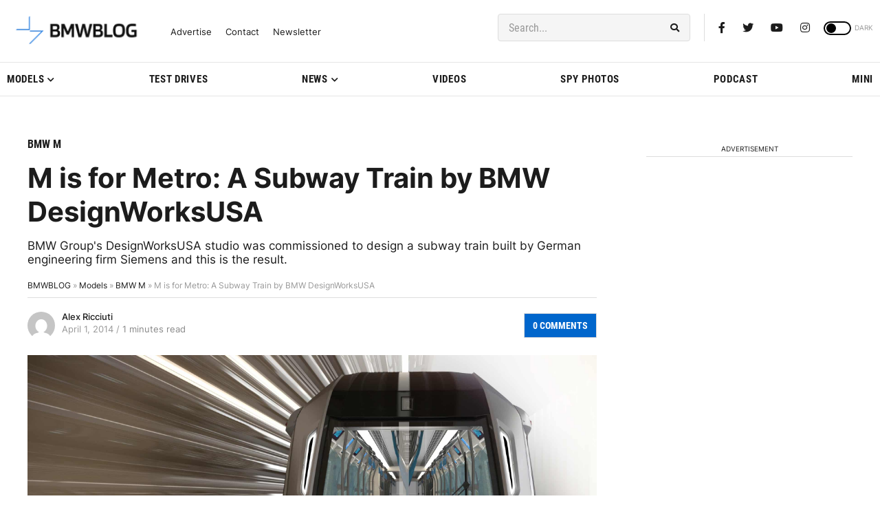

--- FILE ---
content_type: application/javascript; charset=UTF-8
request_url: https://bmwblog.disqus.com/count-data.js?1=122833%20https%3A%2F%2Fwww.bmwblog.com%2F%3Fp%3D122833&1=509645%20https%3A%2F%2Fwww.bmwblog.com%2F%3Fp%3D509645&1=509646%20https%3A%2F%2Fwww.bmwblog.com%2F%3Fp%3D509646&1=509650%20https%3A%2F%2Fwww.bmwblog.com%2F%3Fp%3D509650&1=509674%20https%3A%2F%2Fwww.bmwblog.com%2F%3Fp%3D509674&1=509702%20https%3A%2F%2Fwww.bmwblog.com%2F%3Fp%3D509702
body_size: 608
content:
var DISQUSWIDGETS;

if (typeof DISQUSWIDGETS != 'undefined') {
    DISQUSWIDGETS.displayCount({"text":{"and":"and","comments":{"zero":"0 Comments","multiple":"{num} Comments","one":"1 Comments"}},"counts":[{"id":"509645 https:\/\/www.bmwblog.com\/?p=509645","comments":4},{"id":"509646 https:\/\/www.bmwblog.com\/?p=509646","comments":8},{"id":"509702 https:\/\/www.bmwblog.com\/?p=509702","comments":34},{"id":"122833 https:\/\/www.bmwblog.com\/?p=122833","comments":0},{"id":"509674 https:\/\/www.bmwblog.com\/?p=509674","comments":0},{"id":"509650 https:\/\/www.bmwblog.com\/?p=509650","comments":3}]});
}